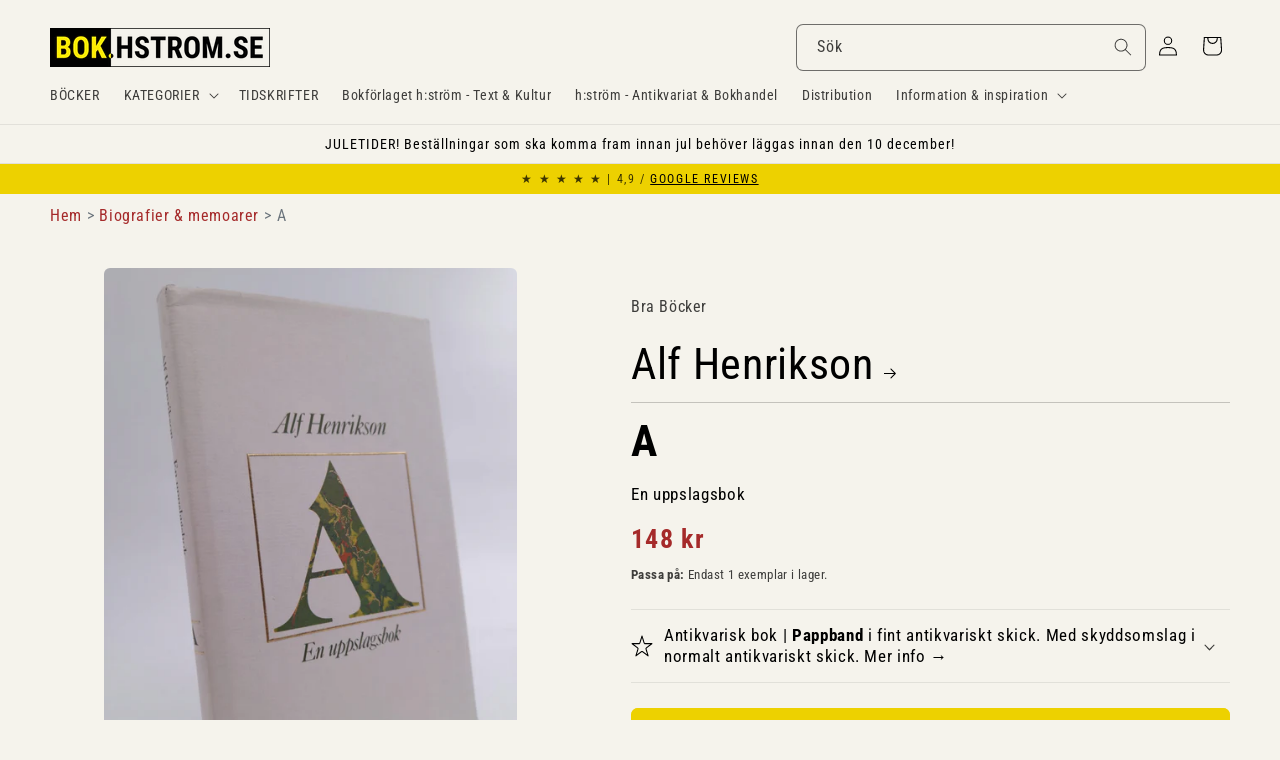

--- FILE ---
content_type: application/javascript
request_url: https://cdn.hyperspeed.me/script/bok.hstrom.se/cdn/shop/t/41/assets/magnify.js?v=137710018090829782941737336065
body_size: 236
content:
function createOverlay(e){let t=document.createElement("img");return t.setAttribute("src",`${e.src}`),prepareOverlay(overlay=document.createElement("div"),t),e.style.opacity="50%",toggleLoadingSpinner(e),t.onload=()=>{toggleLoadingSpinner(e),e.parentElement.insertBefore(overlay,e),e.style.opacity="100%"},overlay}function prepareOverlay(e,t){e.setAttribute("class","image-magnify-full-size"),e.setAttribute("aria-hidden","true"),e.style.backgroundImage=`url('${t.src}')`,e.style.backgroundColor="var(--gradient-background)"}function toggleLoadingSpinner(e){e.parentElement.parentElement.querySelector(".loading__spinner").classList.toggle("hidden")}function moveWithHover(e,t,n){let o=e.height/e.width,r=t.target.getBoundingClientRect(),i=t.clientX-r.left,l=t.clientY-r.top,a=`${i/(e.clientWidth/100)}%`,c=`${l/(e.clientWidth*o/100)}%`;overlay.style.backgroundPosition=`${a} ${c}`,overlay.style.backgroundSize=`${e.width*n}px`}function magnify(e,t){let n=createOverlay(e);n.onclick=()=>n.remove(),n.onmousemove=n=>moveWithHover(e,n,t),n.onmouseleave=()=>n.remove()}function enableZoomOnHover(e){document.querySelectorAll(".image-magnify-hover").forEach(t=>{t.onclick=n=>{magnify(t,e),moveWithHover(t,n,e)}})}enableZoomOnHover(2);

--- FILE ---
content_type: text/javascript; charset=utf-8
request_url: https://bok.hstrom.se/products/5669243.js
body_size: 2096
content:
{"id":8466387370251,"title":"Alf Henrikson | A : En uppslagsbok","handle":"5669243","description":"\u003ch2 style=\"display: none;\"\u003eInformation om A av Alf Henrikson\u003c\/h2\u003e\u003cp\u003eLäs \u003cem\u003eA\u003c\/em\u003e för en underhållande och lärorik resa genom historia, natur och vardag. Alf Henriksons humor och insikter gör ämnen levande. Perfekt för nyfikna själar som vill bredda sina kunskaper och få en ny syn på det vanliga. Du kommer att uppskatta både det stora och det lilla i livet!\u003c\/p\u003e\u003cdiv class=\"product__accordion accordion quick-add-hidden\" style=\"background-color: #edeae3;\"\u003e\u003cdetails id=\"Details-collapsible_tab_1\"\u003e\u003csummary role=\"button\" aria-expanded=\"false\" aria-controls=\"ProductAccordion-collapsible_tab_1\" class=\"accordion__summary\"\u003e\u003cdiv class=\"summary__title flex\" style=\"padding: 0 2rem 0 2rem;\"\u003e\u003ch3 class=\"accordion__title inline-richtext\" style=\"line-height: 2.5rem;\"\u003eLäs om \u003cstrong\u003e\u003cem\u003eA\u003c\/em\u003e av Alf Henrikson\u003c\/strong\u003e\n\u003c\/h3\u003e\u003c\/div\u003e\n\u003csvg aria-hidden=\"true\" focusable=\"false\" class=\"icon icon-caret\" viewbox=\"0 0 10 6\"\u003e\u003cpath fill-rule=\"evenodd\" clip-rule=\"evenodd\" d=\"M9.354.646a.5.5 0 00-.708 0L5 4.293 1.354.646a.5.5 0 00-.708.708l4 4a.5.5 0 00.708 0l4-4a.5.5 0 000-.708z\" fill=\"currentColor\"\u003e\u003c\/path\u003e\u003c\/svg\u003e\u003c\/summary\u003e\u003cdiv class=\"accordion__content rte\" id=\"ProductAccordion-collapsible_tab_1\" style=\"padding: 0 2rem 0 2rem;\"\u003e\n\u003cp\u003e\u003cstrong\u003eALF HENRIKSONS \"A\u003c\/strong\u003e  är en alfabetiskt ordnad samling av korta essäer om diverse ämnen, från historiska personer och händelser till naturfenomen och vardagliga ting. Varje essä presenterar en kortfattad och lättillgänglig introduktion till sitt ämne, ofta med en humoristisk eller tankeväckande twist.\u003c\/p\u003e\n\u003cp\u003eBland de historiska figurerna som beskrivs i boken finns Alexander den Store, Cleopatra och Napoleon Bonaparte. Henrikson belyser både deras berömda bedrifter och deras mindre smickrande sidor. Han skriver också om historiska händelser som den franska revolutionen och den amerikanska revolutionen.\u003c\/p\u003e\n\u003cp\u003eBoken innehåller också essäer om naturvetenskapliga ämnen som astronomi, biologi och geologi. Henrikson förklarar komplexa begrepp på ett enkelt och tydligt sätt, och han väver in intressanta fakta och anekdoter.\u003c\/p\u003e\n\u003cp\u003eI \"A\" hittar man också essäer om vardagliga ting som kaffe, katter och kyssar. Henrikson tar upp både det praktiska och det poetiska i dessa ämnen, och han visar hur de kan berika våra liv.\u003c\/p\u003e\n\u003cp\u003eAlf Henriksons influenser var många och varierande. Han inspirerades av bland annat antikens grekiska och romerska litteratur, den franska upplysningsfilosofin och den engelska essätraditionen.\u003c\/p\u003e\n\u003c\/div\u003e\u003c\/details\u003e\u003c\/div\u003e\u003cdiv class=\"product__accordion accordion quick-add-hidden\" style=\"background-color: #edeae3;\"\u003e\u003cdetails id=\"Details-collapsible_tab_1\"\u003e\u003csummary role=\"button\" aria-expanded=\"false\" aria-controls=\"ProductAccordion-collapsible_tab_1\" class=\"accordion__summary\"\u003e\u003cdiv class=\"summary__title flex\" style=\"padding: 0 2rem 0 2rem;\"\u003e\u003ch3 class=\"accordion__title inline-richtext\" style=\"line-height: 2.5rem;\"\u003eData om boken\u003c\/h3\u003e\u003c\/div\u003e\n\u003csvg aria-hidden=\"true\" focusable=\"false\" class=\"icon icon-caret\" viewbox=\"0 0 10 6\"\u003e\u003cpath fill-rule=\"evenodd\" clip-rule=\"evenodd\" d=\"M9.354.646a.5.5 0 00-.708 0L5 4.293 1.354.646a.5.5 0 00-.708.708l4 4a.5.5 0 00.708 0l4-4a.5.5 0 000-.708z\" fill=\"currentColor\"\u003e\u003c\/path\u003e\u003c\/svg\u003e\u003c\/summary\u003e\u003cdiv class=\"accordion__content rte\" id=\"ProductAccordion-collapsible_tab_1\" style=\"padding: 0 2rem 0 2rem;\"\u003e\n\u003cbr\u003e\u003cdiv style=\"padding: 0 20px 0 20px; border: thin solid #000000;\"\u003e\u003cp style=\"font-size: smaller;\"\u003e\u003cb\u003eBindning \u0026amp; skick:\u003c\/b\u003e Pappband i fint antikvariskt skick. Med skyddsomslag i normalt antikvariskt skick. 8:o (15-25 cm i höjd) \u003cb\u003eÅr:\u003c\/b\u003e 1990. \u003cb\u003eOmfång:\u003c\/b\u003e 196 s. \u003cb\u003eSpråk:\u003c\/b\u003e Svenska\u003c\/p\u003e\u003c\/div\u003e\n\u003cbr\u003e\u003cdiv style=\"padding: 0 20px 0 20px; border: thin solid #000000;\"\u003e\u003cp style=\"font-size: smaller;\"\u003e\u003cb\u003eFörfattare:\u003c\/b\u003e \u003ca href=\"\/search?q=title:Henrikson+Alf\"\u003eHenrikson, Alf\u003c\/a\u003e \u003cbr\u003e\u003cb\u003eTitel:\u003c\/b\u003e \u003ca href=\"\/search?q=title:A\"\u003eA\u003c\/a\u003e \u003cbr\u003e\u003cb\u003eUndertitel:\u003c\/b\u003e \u003ca href=\"\/search?q=title:En+uppslagsbok\"\u003eEn uppslagsbok\u003c\/a\u003e\u003cbr\u003e\u003cbr\u003e\u003cb\u003eFörlag:\u003c\/b\u003e \u003ca href=\"\/search?q=vendor:Bra+B%C3%B6cker\"\u003eBra Böcker\u003c\/a\u003e \u003cbr\u003e\u003cb\u003eGenre:\u003c\/b\u003e \u003ca href=\"\/search?q=Biografier++memoarer\"\u003eBiografier \u0026amp; memoarer\u003c\/a\u003e \u003cbr\u003e\u003cb\u003eArtikelnr:\u003c\/b\u003e 5669243\u003c\/p\u003e\u003c\/div\u003e\n\u003c\/div\u003e\u003c\/details\u003e\u003c\/div\u003e\u003chr\u003e\u003cp\u003e\u003cstrong\u003e\u003cem\u003eA\u003c\/em\u003e\u003c\/strong\u003e av \u003cstrong\u003eAlf Henrikson\u003c\/strong\u003e hittar du under genren \u003cstrong\u003eBiografiska samlingar\u003c\/strong\u003e inom \u003cstrong\u003e\u003c\/strong\u003e i kategorin \u003cstrong\u003eBiografier \u0026amp; memoarer\u003c\/strong\u003e. Hitta fler liknande böcker:\u003cbr\u003e\u003cbutton class=\"product-form__submit button button--secondary\" onclick=\"window.location.href='https:\/\/bok.hstrom.se\/collections\/manniskor-bygd-biografier-memoarer'\"\u003eBiografier \u0026amp; memoarer\u003c\/button\u003e \u003cbutton class=\"product-form__submit button button--secondary\" onclick=\"window.location.href='\/search?q=tag:Biografier%2B%2Bmemoarer%2B%2BBiografiska%2Bsamlingar'\"\u003eBiografiska samlingar\u003c\/button\u003e \u003c\/p\u003e\u003cp\u003e\u003cb\u003eHitta fler liknande böcker med dessa ämnesord:\u003c\/b\u003e\u003cbr\u003e\u003cbutton class=\"product-form__submit button button--secondary\" onclick=\"window.location.href='\/search?q=tag:uppslagsbok'\"\u003euppslagsbok\u003c\/button\u003e \u003cbutton class=\"product-form__submit button button--secondary\" onclick=\"window.location.href='\/search?q=tag:essäer'\"\u003eessäer\u003c\/button\u003e \u003cbutton class=\"product-form__submit button button--secondary\" onclick=\"window.location.href='\/search?q=tag:historiska%2Bpersoner'\"\u003ehistoriska personer\u003c\/button\u003e \u003cbutton class=\"product-form__submit button button--secondary\" onclick=\"window.location.href='\/search?q=tag:naturvetenskap'\"\u003enaturvetenskap\u003c\/button\u003e \u003cbutton class=\"product-form__submit button button--secondary\" onclick=\"window.location.href='\/search?q=tag:vardagliga%2Bting'\"\u003evardagliga ting\u003c\/button\u003e \u003cbutton class=\"product-form__submit button button--full-width \" onclick=\"window.location.href='\/search?q=title:Henrikson%2BAlf%2BA'\"\u003eSök fler exemplar av denna bok\u003c\/button\u003e\u003c\/p\u003e","published_at":"2024-02-07T00:00:00+01:00","created_at":"2024-02-12T15:18:59+01:00","vendor":"Bra Böcker","type":"Antikvarisk bok - Butikslager","tags":["_TILLGÄNGLIG","Biografier \u0026 memoarer","Biografiska samlingar","ESSÄER","HISTORISKA PERSONER","NATURVETENSKAP","UPPSLAGSBOK","VARDAGLIGA TING"],"price":14800,"price_min":14800,"price_max":14800,"available":true,"price_varies":false,"compare_at_price":null,"compare_at_price_min":0,"compare_at_price_max":0,"compare_at_price_varies":false,"variants":[{"id":44983374381323,"title":"Antikvarisk bok \/ Pappband","option1":"Antikvarisk bok","option2":"Pappband","option3":null,"sku":"5669243","requires_shipping":true,"taxable":false,"featured_image":null,"available":true,"name":"Alf Henrikson | A : En uppslagsbok - Antikvarisk bok \/ Pappband","public_title":"Antikvarisk bok \/ Pappband","options":["Antikvarisk bok","Pappband"],"price":14800,"weight":500,"compare_at_price":null,"inventory_management":"shopify","barcode":null,"requires_selling_plan":false,"selling_plan_allocations":[]}],"images":["\/\/cdn.shopify.com\/s\/files\/1\/0651\/8856\/1163\/files\/5669243_aceffe49-ab6a-493c-8c69-3ccd3a77c846.jpg?v=1740674752"],"featured_image":"\/\/cdn.shopify.com\/s\/files\/1\/0651\/8856\/1163\/files\/5669243_aceffe49-ab6a-493c-8c69-3ccd3a77c846.jpg?v=1740674752","options":[{"name":"Typ av bok","position":1,"values":["Antikvarisk bok"]},{"name":"Bindning","position":2,"values":["Pappband"]}],"url":"\/products\/5669243","media":[{"alt":"Henrikson, Alf | A : En uppslagsbok","id":43381878259979,"position":1,"preview_image":{"aspect_ratio":0.75,"height":2000,"width":1500,"src":"https:\/\/cdn.shopify.com\/s\/files\/1\/0651\/8856\/1163\/files\/5669243_aceffe49-ab6a-493c-8c69-3ccd3a77c846.jpg?v=1740674752"},"aspect_ratio":0.75,"height":2000,"media_type":"image","src":"https:\/\/cdn.shopify.com\/s\/files\/1\/0651\/8856\/1163\/files\/5669243_aceffe49-ab6a-493c-8c69-3ccd3a77c846.jpg?v=1740674752","width":1500}],"requires_selling_plan":false,"selling_plan_groups":[]}

--- FILE ---
content_type: text/javascript; charset=utf-8
request_url: https://bok.hstrom.se/products/5669243.js
body_size: 1891
content:
{"id":8466387370251,"title":"Alf Henrikson | A : En uppslagsbok","handle":"5669243","description":"\u003ch2 style=\"display: none;\"\u003eInformation om A av Alf Henrikson\u003c\/h2\u003e\u003cp\u003eLäs \u003cem\u003eA\u003c\/em\u003e för en underhållande och lärorik resa genom historia, natur och vardag. Alf Henriksons humor och insikter gör ämnen levande. Perfekt för nyfikna själar som vill bredda sina kunskaper och få en ny syn på det vanliga. Du kommer att uppskatta både det stora och det lilla i livet!\u003c\/p\u003e\u003cdiv class=\"product__accordion accordion quick-add-hidden\" style=\"background-color: #edeae3;\"\u003e\u003cdetails id=\"Details-collapsible_tab_1\"\u003e\u003csummary role=\"button\" aria-expanded=\"false\" aria-controls=\"ProductAccordion-collapsible_tab_1\" class=\"accordion__summary\"\u003e\u003cdiv class=\"summary__title flex\" style=\"padding: 0 2rem 0 2rem;\"\u003e\u003ch3 class=\"accordion__title inline-richtext\" style=\"line-height: 2.5rem;\"\u003eLäs om \u003cstrong\u003e\u003cem\u003eA\u003c\/em\u003e av Alf Henrikson\u003c\/strong\u003e\n\u003c\/h3\u003e\u003c\/div\u003e\n\u003csvg aria-hidden=\"true\" focusable=\"false\" class=\"icon icon-caret\" viewbox=\"0 0 10 6\"\u003e\u003cpath fill-rule=\"evenodd\" clip-rule=\"evenodd\" d=\"M9.354.646a.5.5 0 00-.708 0L5 4.293 1.354.646a.5.5 0 00-.708.708l4 4a.5.5 0 00.708 0l4-4a.5.5 0 000-.708z\" fill=\"currentColor\"\u003e\u003c\/path\u003e\u003c\/svg\u003e\u003c\/summary\u003e\u003cdiv class=\"accordion__content rte\" id=\"ProductAccordion-collapsible_tab_1\" style=\"padding: 0 2rem 0 2rem;\"\u003e\n\u003cp\u003e\u003cstrong\u003eALF HENRIKSONS \"A\u003c\/strong\u003e  är en alfabetiskt ordnad samling av korta essäer om diverse ämnen, från historiska personer och händelser till naturfenomen och vardagliga ting. Varje essä presenterar en kortfattad och lättillgänglig introduktion till sitt ämne, ofta med en humoristisk eller tankeväckande twist.\u003c\/p\u003e\n\u003cp\u003eBland de historiska figurerna som beskrivs i boken finns Alexander den Store, Cleopatra och Napoleon Bonaparte. Henrikson belyser både deras berömda bedrifter och deras mindre smickrande sidor. Han skriver också om historiska händelser som den franska revolutionen och den amerikanska revolutionen.\u003c\/p\u003e\n\u003cp\u003eBoken innehåller också essäer om naturvetenskapliga ämnen som astronomi, biologi och geologi. Henrikson förklarar komplexa begrepp på ett enkelt och tydligt sätt, och han väver in intressanta fakta och anekdoter.\u003c\/p\u003e\n\u003cp\u003eI \"A\" hittar man också essäer om vardagliga ting som kaffe, katter och kyssar. Henrikson tar upp både det praktiska och det poetiska i dessa ämnen, och han visar hur de kan berika våra liv.\u003c\/p\u003e\n\u003cp\u003eAlf Henriksons influenser var många och varierande. Han inspirerades av bland annat antikens grekiska och romerska litteratur, den franska upplysningsfilosofin och den engelska essätraditionen.\u003c\/p\u003e\n\u003c\/div\u003e\u003c\/details\u003e\u003c\/div\u003e\u003cdiv class=\"product__accordion accordion quick-add-hidden\" style=\"background-color: #edeae3;\"\u003e\u003cdetails id=\"Details-collapsible_tab_1\"\u003e\u003csummary role=\"button\" aria-expanded=\"false\" aria-controls=\"ProductAccordion-collapsible_tab_1\" class=\"accordion__summary\"\u003e\u003cdiv class=\"summary__title flex\" style=\"padding: 0 2rem 0 2rem;\"\u003e\u003ch3 class=\"accordion__title inline-richtext\" style=\"line-height: 2.5rem;\"\u003eData om boken\u003c\/h3\u003e\u003c\/div\u003e\n\u003csvg aria-hidden=\"true\" focusable=\"false\" class=\"icon icon-caret\" viewbox=\"0 0 10 6\"\u003e\u003cpath fill-rule=\"evenodd\" clip-rule=\"evenodd\" d=\"M9.354.646a.5.5 0 00-.708 0L5 4.293 1.354.646a.5.5 0 00-.708.708l4 4a.5.5 0 00.708 0l4-4a.5.5 0 000-.708z\" fill=\"currentColor\"\u003e\u003c\/path\u003e\u003c\/svg\u003e\u003c\/summary\u003e\u003cdiv class=\"accordion__content rte\" id=\"ProductAccordion-collapsible_tab_1\" style=\"padding: 0 2rem 0 2rem;\"\u003e\n\u003cbr\u003e\u003cdiv style=\"padding: 0 20px 0 20px; border: thin solid #000000;\"\u003e\u003cp style=\"font-size: smaller;\"\u003e\u003cb\u003eBindning \u0026amp; skick:\u003c\/b\u003e Pappband i fint antikvariskt skick. Med skyddsomslag i normalt antikvariskt skick. 8:o (15-25 cm i höjd) \u003cb\u003eÅr:\u003c\/b\u003e 1990. \u003cb\u003eOmfång:\u003c\/b\u003e 196 s. \u003cb\u003eSpråk:\u003c\/b\u003e Svenska\u003c\/p\u003e\u003c\/div\u003e\n\u003cbr\u003e\u003cdiv style=\"padding: 0 20px 0 20px; border: thin solid #000000;\"\u003e\u003cp style=\"font-size: smaller;\"\u003e\u003cb\u003eFörfattare:\u003c\/b\u003e \u003ca href=\"\/search?q=title:Henrikson+Alf\"\u003eHenrikson, Alf\u003c\/a\u003e \u003cbr\u003e\u003cb\u003eTitel:\u003c\/b\u003e \u003ca href=\"\/search?q=title:A\"\u003eA\u003c\/a\u003e \u003cbr\u003e\u003cb\u003eUndertitel:\u003c\/b\u003e \u003ca href=\"\/search?q=title:En+uppslagsbok\"\u003eEn uppslagsbok\u003c\/a\u003e\u003cbr\u003e\u003cbr\u003e\u003cb\u003eFörlag:\u003c\/b\u003e \u003ca href=\"\/search?q=vendor:Bra+B%C3%B6cker\"\u003eBra Böcker\u003c\/a\u003e \u003cbr\u003e\u003cb\u003eGenre:\u003c\/b\u003e \u003ca href=\"\/search?q=Biografier++memoarer\"\u003eBiografier \u0026amp; memoarer\u003c\/a\u003e \u003cbr\u003e\u003cb\u003eArtikelnr:\u003c\/b\u003e 5669243\u003c\/p\u003e\u003c\/div\u003e\n\u003c\/div\u003e\u003c\/details\u003e\u003c\/div\u003e\u003chr\u003e\u003cp\u003e\u003cstrong\u003e\u003cem\u003eA\u003c\/em\u003e\u003c\/strong\u003e av \u003cstrong\u003eAlf Henrikson\u003c\/strong\u003e hittar du under genren \u003cstrong\u003eBiografiska samlingar\u003c\/strong\u003e inom \u003cstrong\u003e\u003c\/strong\u003e i kategorin \u003cstrong\u003eBiografier \u0026amp; memoarer\u003c\/strong\u003e. Hitta fler liknande böcker:\u003cbr\u003e\u003cbutton class=\"product-form__submit button button--secondary\" onclick=\"window.location.href='https:\/\/bok.hstrom.se\/collections\/manniskor-bygd-biografier-memoarer'\"\u003eBiografier \u0026amp; memoarer\u003c\/button\u003e \u003cbutton class=\"product-form__submit button button--secondary\" onclick=\"window.location.href='\/search?q=tag:Biografier%2B%2Bmemoarer%2B%2BBiografiska%2Bsamlingar'\"\u003eBiografiska samlingar\u003c\/button\u003e \u003c\/p\u003e\u003cp\u003e\u003cb\u003eHitta fler liknande böcker med dessa ämnesord:\u003c\/b\u003e\u003cbr\u003e\u003cbutton class=\"product-form__submit button button--secondary\" onclick=\"window.location.href='\/search?q=tag:uppslagsbok'\"\u003euppslagsbok\u003c\/button\u003e \u003cbutton class=\"product-form__submit button button--secondary\" onclick=\"window.location.href='\/search?q=tag:essäer'\"\u003eessäer\u003c\/button\u003e \u003cbutton class=\"product-form__submit button button--secondary\" onclick=\"window.location.href='\/search?q=tag:historiska%2Bpersoner'\"\u003ehistoriska personer\u003c\/button\u003e \u003cbutton class=\"product-form__submit button button--secondary\" onclick=\"window.location.href='\/search?q=tag:naturvetenskap'\"\u003enaturvetenskap\u003c\/button\u003e \u003cbutton class=\"product-form__submit button button--secondary\" onclick=\"window.location.href='\/search?q=tag:vardagliga%2Bting'\"\u003evardagliga ting\u003c\/button\u003e \u003cbutton class=\"product-form__submit button button--full-width \" onclick=\"window.location.href='\/search?q=title:Henrikson%2BAlf%2BA'\"\u003eSök fler exemplar av denna bok\u003c\/button\u003e\u003c\/p\u003e","published_at":"2024-02-07T00:00:00+01:00","created_at":"2024-02-12T15:18:59+01:00","vendor":"Bra Böcker","type":"Antikvarisk bok - Butikslager","tags":["_TILLGÄNGLIG","Biografier \u0026 memoarer","Biografiska samlingar","ESSÄER","HISTORISKA PERSONER","NATURVETENSKAP","UPPSLAGSBOK","VARDAGLIGA TING"],"price":14800,"price_min":14800,"price_max":14800,"available":true,"price_varies":false,"compare_at_price":null,"compare_at_price_min":0,"compare_at_price_max":0,"compare_at_price_varies":false,"variants":[{"id":44983374381323,"title":"Antikvarisk bok \/ Pappband","option1":"Antikvarisk bok","option2":"Pappband","option3":null,"sku":"5669243","requires_shipping":true,"taxable":false,"featured_image":null,"available":true,"name":"Alf Henrikson | A : En uppslagsbok - Antikvarisk bok \/ Pappband","public_title":"Antikvarisk bok \/ Pappband","options":["Antikvarisk bok","Pappband"],"price":14800,"weight":500,"compare_at_price":null,"inventory_management":"shopify","barcode":null,"requires_selling_plan":false,"selling_plan_allocations":[]}],"images":["\/\/cdn.shopify.com\/s\/files\/1\/0651\/8856\/1163\/files\/5669243_aceffe49-ab6a-493c-8c69-3ccd3a77c846.jpg?v=1740674752"],"featured_image":"\/\/cdn.shopify.com\/s\/files\/1\/0651\/8856\/1163\/files\/5669243_aceffe49-ab6a-493c-8c69-3ccd3a77c846.jpg?v=1740674752","options":[{"name":"Typ av bok","position":1,"values":["Antikvarisk bok"]},{"name":"Bindning","position":2,"values":["Pappband"]}],"url":"\/products\/5669243","media":[{"alt":"Henrikson, Alf | A : En uppslagsbok","id":43381878259979,"position":1,"preview_image":{"aspect_ratio":0.75,"height":2000,"width":1500,"src":"https:\/\/cdn.shopify.com\/s\/files\/1\/0651\/8856\/1163\/files\/5669243_aceffe49-ab6a-493c-8c69-3ccd3a77c846.jpg?v=1740674752"},"aspect_ratio":0.75,"height":2000,"media_type":"image","src":"https:\/\/cdn.shopify.com\/s\/files\/1\/0651\/8856\/1163\/files\/5669243_aceffe49-ab6a-493c-8c69-3ccd3a77c846.jpg?v=1740674752","width":1500}],"requires_selling_plan":false,"selling_plan_groups":[]}